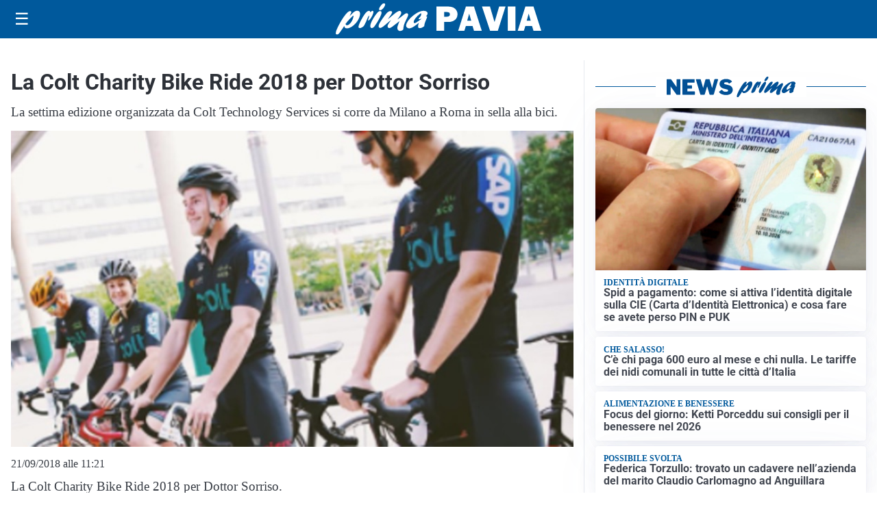

--- FILE ---
content_type: text/html; charset=utf8
request_url: https://primapavia.it/media/my-theme/widgets/list-posts/sidebar-video-piu-visti.html?ts=29479617
body_size: 706
content:
<div class="widget-title"><span>Video più visti</span></div>
<div class="widget-sidebar-featured-poi-lista">
            
                    <article class="featured">
                <a href="https://primapavia.it/cronaca/bracconaggio-sul-fiume-po-tre-cacciatori-sorpresi-con-richiami-vietati-e-senza-porto-darmi/">
                                            <figure><img width="480" height="300" src="https://primapavia.it/media/2026/01/Operazione-Eridano-01-480x300.jpg" class="attachment-thumbnail size-thumbnail wp-post-image" alt="Bracconaggio sul fiume Po: tre cacciatori sorpresi con richiami vietati e senza porto d’armi" loading="lazy" sizes="(max-width: 480px) 480px, (max-width: 1024px) 640px, 1280px" decoding="async" /></figure>
                                        <div class="post-meta">
                                                    <span class="lancio">CRONACA</span>
                                                <h3>Bracconaggio sul fiume Po: tre cacciatori sorpresi con richiami vietati e senza porto d’armi</h3>
                    </div>
                </a>
            </article>
                    
                    <article class="compact">
                <a href="https://primapavia.it/sanita/medici-e-medicina-la-neurochirurgia-apre-il-viaggio-nella-scienza-raccontata-in-tv/">
                    <div class="post-meta">
                                                    <span class="lancio">televisione</span>
                                                <h3>“Medici e Medicina”: la neurochirurgia apre il viaggio nella scienza raccontata in Tv</h3>
                    </div>
                </a>
            </article>
                    
                    <article class="compact">
                <a href="https://primapavia.it/politica/poteri-speciali-a-milano-il-consiglio-da-il-via-alliter-per-una-proposta-di-legge/">
                    <div class="post-meta">
                                                    <span class="lancio">consiglio regionale</span>
                                                <h3>Poteri speciali a Milano, il Consiglio da il via all&#8217;iter per una proposta di Legge</h3>
                    </div>
                </a>
            </article>
            </div>

<div class="widget-footer"><a role="button" href="/multimedia/video/" class="outline widget-more-button">Altri video</a></div>